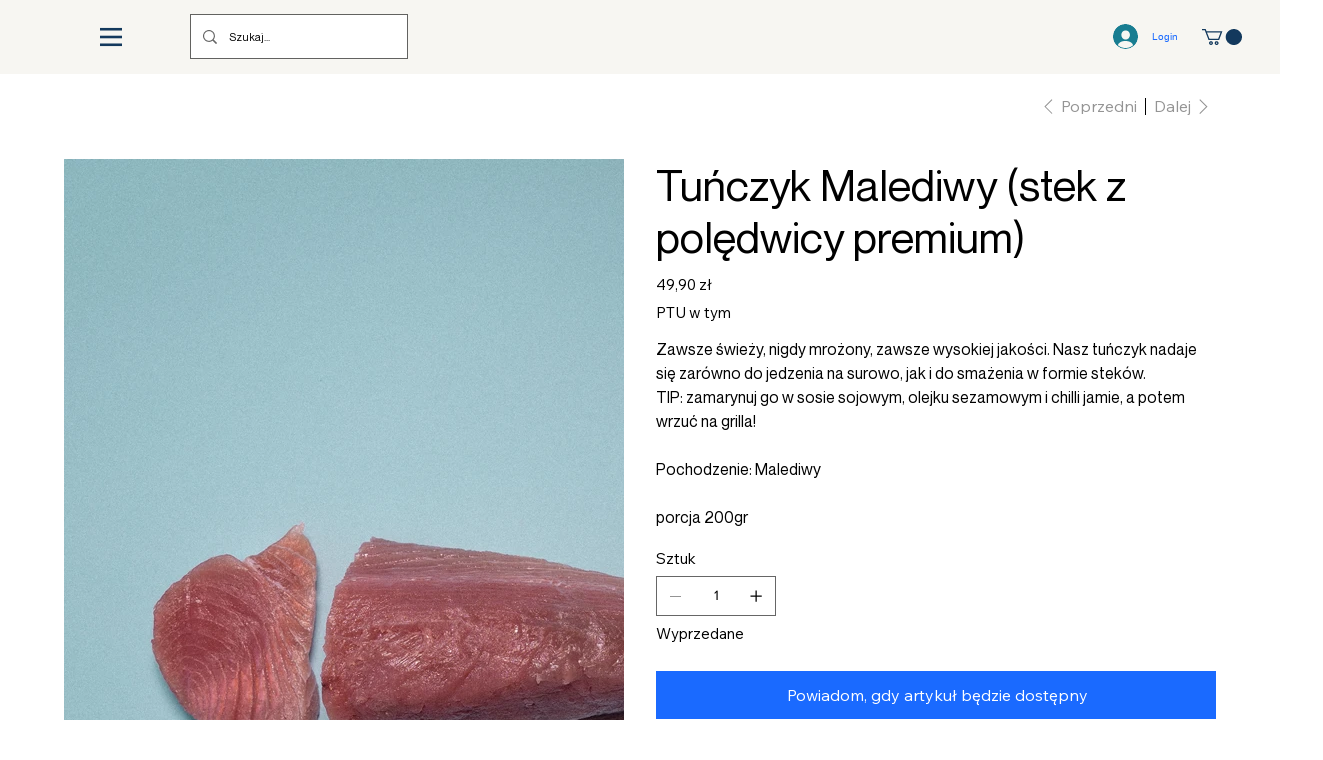

--- FILE ---
content_type: text/css; charset=utf-8
request_url: https://www.daryposejdona.shop/_serverless/pro-gallery-css-v4-server/layoutCss?ver=2&id=comp-lz87ne2s&items=0_1080_1080%7C0_1688_1688%7C0_1689_1689%7C0_1080_1080&container=1230.984375_1280_1109_720&options=gallerySizeType:px%7CgallerySizePx:292%7CimageMargin:43%7CisRTL:false%7CgridStyle:1%7CnumberOfImagesPerRow:3%7CgalleryLayout:2%7CtitlePlacement:SHOW_BELOW%7CcubeRatio:1%7CisVertical:true%7CtextBoxHeight:235
body_size: -164
content:
#pro-gallery-comp-lz87ne2s [data-hook="item-container"][data-idx="0"].gallery-item-container{opacity: 1 !important;display: block !important;transition: opacity .2s ease !important;top: 0px !important;left: 0px !important;right: auto !important;height: 633px !important;width: 398px !important;} #pro-gallery-comp-lz87ne2s [data-hook="item-container"][data-idx="0"] .gallery-item-common-info-outer{height: 235px !important;} #pro-gallery-comp-lz87ne2s [data-hook="item-container"][data-idx="0"] .gallery-item-common-info{height: 235px !important;width: 100% !important;} #pro-gallery-comp-lz87ne2s [data-hook="item-container"][data-idx="0"] .gallery-item-wrapper{width: 398px !important;height: 398px !important;margin: 0 !important;} #pro-gallery-comp-lz87ne2s [data-hook="item-container"][data-idx="0"] .gallery-item-content{width: 398px !important;height: 398px !important;margin: 0px 0px !important;opacity: 1 !important;} #pro-gallery-comp-lz87ne2s [data-hook="item-container"][data-idx="0"] .gallery-item-hover{width: 398px !important;height: 398px !important;opacity: 1 !important;} #pro-gallery-comp-lz87ne2s [data-hook="item-container"][data-idx="0"] .item-hover-flex-container{width: 398px !important;height: 398px !important;margin: 0px 0px !important;opacity: 1 !important;} #pro-gallery-comp-lz87ne2s [data-hook="item-container"][data-idx="0"] .gallery-item-wrapper img{width: 100% !important;height: 100% !important;opacity: 1 !important;} #pro-gallery-comp-lz87ne2s [data-hook="item-container"][data-idx="1"].gallery-item-container{opacity: 1 !important;display: block !important;transition: opacity .2s ease !important;top: 0px !important;left: 441px !important;right: auto !important;height: 633px !important;width: 398px !important;} #pro-gallery-comp-lz87ne2s [data-hook="item-container"][data-idx="1"] .gallery-item-common-info-outer{height: 235px !important;} #pro-gallery-comp-lz87ne2s [data-hook="item-container"][data-idx="1"] .gallery-item-common-info{height: 235px !important;width: 100% !important;} #pro-gallery-comp-lz87ne2s [data-hook="item-container"][data-idx="1"] .gallery-item-wrapper{width: 398px !important;height: 398px !important;margin: 0 !important;} #pro-gallery-comp-lz87ne2s [data-hook="item-container"][data-idx="1"] .gallery-item-content{width: 398px !important;height: 398px !important;margin: 0px 0px !important;opacity: 1 !important;} #pro-gallery-comp-lz87ne2s [data-hook="item-container"][data-idx="1"] .gallery-item-hover{width: 398px !important;height: 398px !important;opacity: 1 !important;} #pro-gallery-comp-lz87ne2s [data-hook="item-container"][data-idx="1"] .item-hover-flex-container{width: 398px !important;height: 398px !important;margin: 0px 0px !important;opacity: 1 !important;} #pro-gallery-comp-lz87ne2s [data-hook="item-container"][data-idx="1"] .gallery-item-wrapper img{width: 100% !important;height: 100% !important;opacity: 1 !important;} #pro-gallery-comp-lz87ne2s [data-hook="item-container"][data-idx="2"].gallery-item-container{opacity: 1 !important;display: block !important;transition: opacity .2s ease !important;top: 0px !important;left: 882px !important;right: auto !important;height: 633px !important;width: 398px !important;} #pro-gallery-comp-lz87ne2s [data-hook="item-container"][data-idx="2"] .gallery-item-common-info-outer{height: 235px !important;} #pro-gallery-comp-lz87ne2s [data-hook="item-container"][data-idx="2"] .gallery-item-common-info{height: 235px !important;width: 100% !important;} #pro-gallery-comp-lz87ne2s [data-hook="item-container"][data-idx="2"] .gallery-item-wrapper{width: 398px !important;height: 398px !important;margin: 0 !important;} #pro-gallery-comp-lz87ne2s [data-hook="item-container"][data-idx="2"] .gallery-item-content{width: 398px !important;height: 398px !important;margin: 0px 0px !important;opacity: 1 !important;} #pro-gallery-comp-lz87ne2s [data-hook="item-container"][data-idx="2"] .gallery-item-hover{width: 398px !important;height: 398px !important;opacity: 1 !important;} #pro-gallery-comp-lz87ne2s [data-hook="item-container"][data-idx="2"] .item-hover-flex-container{width: 398px !important;height: 398px !important;margin: 0px 0px !important;opacity: 1 !important;} #pro-gallery-comp-lz87ne2s [data-hook="item-container"][data-idx="2"] .gallery-item-wrapper img{width: 100% !important;height: 100% !important;opacity: 1 !important;} #pro-gallery-comp-lz87ne2s [data-hook="item-container"][data-idx="3"]{display: none !important;} #pro-gallery-comp-lz87ne2s .pro-gallery-prerender{height:1309px !important;}#pro-gallery-comp-lz87ne2s {height:1309px !important; width:1280px !important;}#pro-gallery-comp-lz87ne2s .pro-gallery-margin-container {height:1309px !important;}#pro-gallery-comp-lz87ne2s .pro-gallery {height:1309px !important; width:1280px !important;}#pro-gallery-comp-lz87ne2s .pro-gallery-parent-container {height:1309px !important; width:1323px !important;}